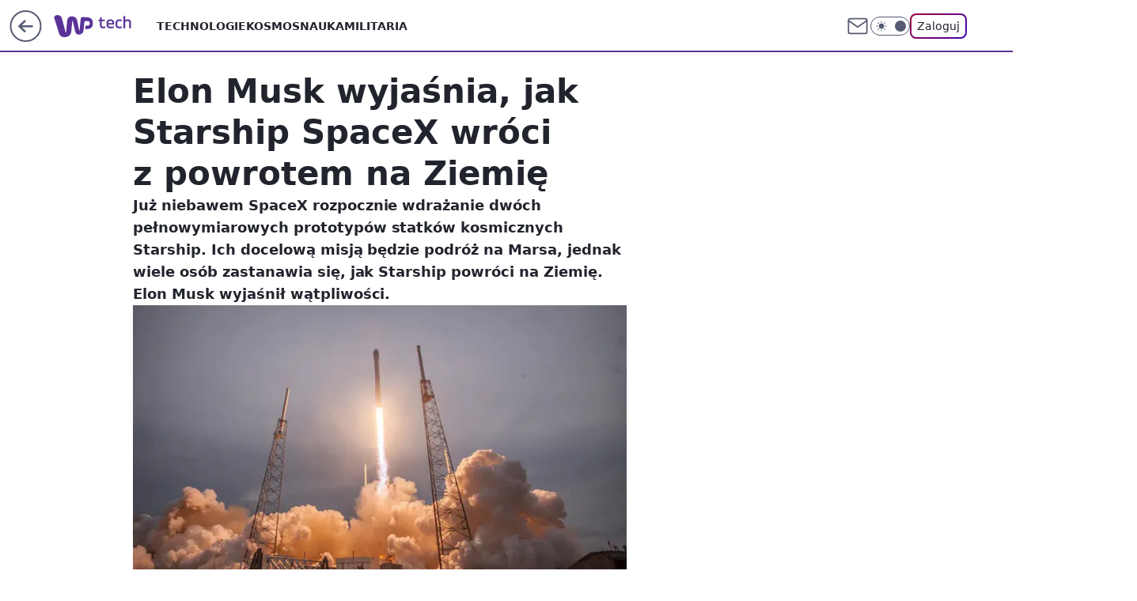

--- FILE ---
content_type: application/javascript
request_url: https://rek.www.wp.pl/gaf.js?rv=2&sn=tech&pvid=3c095bf11dbbfa7dec6c&rekids=234802&whbid-test=1&phtml=tech.wp.pl%2Felon-musk-wyjasnia-jak-starship-spacex-wroci-z-powrotem-na-ziemie%2C6428323329271937a&abtest=adtech%7CPRGM-1047%7CA%3Badtech%7CPU-335%7CB%3Badtech%7CPRG-3468%7CA%3Badtech%7CPRGM-1036%7CC%3Badtech%7CFP-76%7CA%3Badtech%7CPRGM-1356%7CA%3Badtech%7CPRGM-1419%7CB%3Badtech%7CPRGM-1589%7CB%3Badtech%7CPRGM-1576%7CD%3Badtech%7CPRGM-1443%7CA%3Badtech%7CPRGM-1421%7CA%3Badtech%7CPRGM-1587%7CB%3Badtech%7CPRGM-1215%7CC&PWA_adbd=0&darkmode=0&highLayout=0&layout=wide&navType=navigate&cdl=0&ctype=article&ciab=IAB19%2CIAB-v3-596&cid=6428323329271937&csystem=ncr&cdate=2019-09-25&REKtagi=elon_musk%3Bspacex%3Bstarship%3Bmars%3Bksiezyc%3Bwiadomosci&vw=1280&vh=720&p1=0&spin=mt0ucdbr&bcv=2
body_size: 6990
content:
mt0ucdbr({"spin":"mt0ucdbr","bunch":234802,"context":{"dsa":false,"minor":false,"bidRequestId":"43453b99-3b03-41c0-b904-1740860fe9f2","maConfig":{"timestamp":"2026-01-15T08:59:46.335Z"},"dfpConfig":{"timestamp":"2026-01-15T11:58:29.480Z"},"sda":[],"targeting":{"client":{},"server":{},"query":{"PWA_adbd":"0","REKtagi":"elon_musk;spacex;starship;mars;ksiezyc;wiadomosci","abtest":"adtech|PRGM-1047|A;adtech|PU-335|B;adtech|PRG-3468|A;adtech|PRGM-1036|C;adtech|FP-76|A;adtech|PRGM-1356|A;adtech|PRGM-1419|B;adtech|PRGM-1589|B;adtech|PRGM-1576|D;adtech|PRGM-1443|A;adtech|PRGM-1421|A;adtech|PRGM-1587|B;adtech|PRGM-1215|C","bcv":"2","cdate":"2019-09-25","cdl":"0","ciab":"IAB19,IAB-v3-596","cid":"6428323329271937","csystem":"ncr","ctype":"article","darkmode":"0","highLayout":"0","layout":"wide","navType":"navigate","p1":"0","phtml":"tech.wp.pl/elon-musk-wyjasnia-jak-starship-spacex-wroci-z-powrotem-na-ziemie,6428323329271937a","pvid":"3c095bf11dbbfa7dec6c","rekids":"234802","rv":"2","sn":"tech","spin":"mt0ucdbr","vh":"720","vw":"1280","whbid-test":"1"}},"directOnly":0,"geo":{"country":"840","region":"","city":""},"statid":"","mlId":"","rshsd":"2","isRobot":false,"curr":{"EUR":4.2192,"USD":3.6346,"CHF":4.5302,"GBP":4.8692},"rv":"2","status":{"advf":2,"ma":2,"ma_ads-bidder":2,"ma_cpv-bidder":2,"ma_high-cpm-bidder":2}},"slots":{"11":{"delivered":"1","campaign":null,"dfpConfig":{"placement":"/89844762/Desktop_Tech.wp.pl_x11_art","roshash":"CGJM","ceil":100,"sizes":[[336,280],[640,280],[300,250]],"namedSizes":["fluid"],"div":"div-gpt-ad-x11-art","targeting":{"DFPHASH":"AEHK","emptygaf":"0"},"gfp":"CGJM"}},"12":{"delivered":"1","campaign":null,"dfpConfig":{"placement":"/89844762/Desktop_Tech.wp.pl_x12_art","roshash":"CGJM","ceil":100,"sizes":[[336,280],[640,280],[300,250]],"namedSizes":["fluid"],"div":"div-gpt-ad-x12-art","targeting":{"DFPHASH":"AEHK","emptygaf":"0"},"gfp":"CGJM"}},"13":{"delivered":"1","campaign":null,"dfpConfig":{"placement":"/89844762/Desktop_Tech.wp.pl_x13_art","roshash":"CGJM","ceil":100,"sizes":[[336,280],[640,280],[300,250]],"namedSizes":["fluid"],"div":"div-gpt-ad-x13-art","targeting":{"DFPHASH":"AEHK","emptygaf":"0"},"gfp":"CGJM"}},"14":{"delivered":"1","campaign":null,"dfpConfig":{"placement":"/89844762/Desktop_Tech.wp.pl_x14_art","roshash":"CGJM","ceil":100,"sizes":[[336,280],[640,280],[300,250]],"namedSizes":["fluid"],"div":"div-gpt-ad-x14-art","targeting":{"DFPHASH":"AEHK","emptygaf":"0"},"gfp":"CGJM"}},"15":{"delivered":"1","campaign":null,"dfpConfig":{"placement":"/89844762/Desktop_Tech.wp.pl_x15_art","roshash":"CGJM","ceil":100,"sizes":[[728,90],[970,300],[950,90],[980,120],[980,90],[970,150],[970,90],[970,250],[930,180],[950,200],[750,100],[970,66],[750,200],[960,90],[970,100],[750,300],[970,200],[950,300]],"namedSizes":["fluid"],"div":"div-gpt-ad-x15-art","targeting":{"DFPHASH":"AEHK","emptygaf":"0"},"gfp":"CGJM"}},"16":{"delivered":"1","campaign":null,"dfpConfig":{"placement":"/89844762/Desktop_Tech.wp.pl_x16","roshash":"CGJM","ceil":100,"sizes":[[728,90],[970,300],[950,90],[980,120],[980,90],[970,150],[970,90],[970,250],[930,180],[950,200],[750,100],[970,66],[750,200],[960,90],[970,100],[750,300],[970,200],[950,300]],"namedSizes":["fluid"],"div":"div-gpt-ad-x16","targeting":{"DFPHASH":"AEHK","emptygaf":"0"},"gfp":"CGJM"}},"17":{"delivered":"1","campaign":null,"dfpConfig":{"placement":"/89844762/Desktop_Tech.wp.pl_x17","roshash":"CGJM","ceil":100,"sizes":[[728,90],[970,300],[950,90],[980,120],[980,90],[970,150],[970,90],[970,250],[930,180],[950,200],[750,100],[970,66],[750,200],[960,90],[970,100],[750,300],[970,200],[950,300]],"namedSizes":["fluid"],"div":"div-gpt-ad-x17","targeting":{"DFPHASH":"AEHK","emptygaf":"0"},"gfp":"CGJM"}},"18":{"lazy":1,"delivered":"1","campaign":{"id":"188194","adm":{"bunch":"234802","creations":[{"height":300,"showLabel":true,"src":"https://mamc.wpcdn.pl/188194/1767968863816/autopromo_750x300.jpeg","trackers":{"click":[""],"cview":["//ma.wp.pl/ma.gif?clid=36d4f1d950aab392a9c26b186b340e10\u0026SN=tech\u0026pvid=3c095bf11dbbfa7dec6c\u0026action=cvimp\u0026pg=tech.wp.pl\u0026par=rekid%3D234802%26ip%3DkQppjI9fb5NxL2jLhXJmBs54ezN_TfLx8zF1I9vmZXQ%26pvid%3D3c095bf11dbbfa7dec6c%26geo%3D840%253B%253B%26bidderID%3D11%26contentID%3D6428323329271937%26creationID%3D1469534%26targetDomain%3Dwp.pl%26seatID%3D36d4f1d950aab392a9c26b186b340e10%26partnerID%3D%26isDev%3Dfalse%26cur%3DPLN%26source%3DTG%26bidReqID%3D43453b99-3b03-41c0-b904-1740860fe9f2%26userID%3D__UNKNOWN_TELL_US__%26workfID%3D188194%26client_id%3D43444%26order%3D265827%26hBidPrice%3DCFILORU%26medium%3Ddisplay%26device%3DPERSONAL_COMPUTER%26domain%3Dtech.wp.pl%26billing%3Dcpv%26emission%3D3044175%26iabSiteCategories%3D%26bidTimestamp%3D1768612741%26publisherID%3D308%26slotID%3D018%26slotSizeWxH%3D750x300%26test%3D0%26seatFee%3DQcv_-ES6lsu-ab5i3n_v4bn44BkEDdzhUHeu3qjb8hw%26editedTimestamp%3D1767969656%26pricingModel%3DfSbPDVnQ6Xkmz7830mkVylb5KxjzNLu1JyHrLuVhWso%26utility%3D6-eMLSxjPCTRxA41HJA-Ts-XI9TyxHYdlq69hZPj-7DtynHxTOM3NYxFtQtwXfl8%26platform%3D8%26conversionValue%3D0%26tpID%3D1402313%26is_adblock%3D0%26sn%3Dtech%26ssp%3Dwp.pl%26inver%3D2%26org_id%3D25%26iabPageCategories%3D%26ttl%3D1768699141%26is_robot%3D0%26hBudgetRate%3DCFILORU"],"impression":["//ma.wp.pl/ma.gif?clid=36d4f1d950aab392a9c26b186b340e10\u0026SN=tech\u0026pvid=3c095bf11dbbfa7dec6c\u0026action=delivery\u0026pg=tech.wp.pl\u0026par=seatFee%3DQcv_-ES6lsu-ab5i3n_v4bn44BkEDdzhUHeu3qjb8hw%26editedTimestamp%3D1767969656%26pricingModel%3DfSbPDVnQ6Xkmz7830mkVylb5KxjzNLu1JyHrLuVhWso%26utility%3D6-eMLSxjPCTRxA41HJA-Ts-XI9TyxHYdlq69hZPj-7DtynHxTOM3NYxFtQtwXfl8%26platform%3D8%26conversionValue%3D0%26tpID%3D1402313%26is_adblock%3D0%26sn%3Dtech%26ssp%3Dwp.pl%26inver%3D2%26org_id%3D25%26iabPageCategories%3D%26ttl%3D1768699141%26is_robot%3D0%26hBudgetRate%3DCFILORU%26rekid%3D234802%26ip%3DkQppjI9fb5NxL2jLhXJmBs54ezN_TfLx8zF1I9vmZXQ%26pvid%3D3c095bf11dbbfa7dec6c%26geo%3D840%253B%253B%26bidderID%3D11%26contentID%3D6428323329271937%26creationID%3D1469534%26targetDomain%3Dwp.pl%26seatID%3D36d4f1d950aab392a9c26b186b340e10%26partnerID%3D%26isDev%3Dfalse%26cur%3DPLN%26source%3DTG%26bidReqID%3D43453b99-3b03-41c0-b904-1740860fe9f2%26userID%3D__UNKNOWN_TELL_US__%26workfID%3D188194%26client_id%3D43444%26order%3D265827%26hBidPrice%3DCFILORU%26medium%3Ddisplay%26device%3DPERSONAL_COMPUTER%26domain%3Dtech.wp.pl%26billing%3Dcpv%26emission%3D3044175%26iabSiteCategories%3D%26bidTimestamp%3D1768612741%26publisherID%3D308%26slotID%3D018%26slotSizeWxH%3D750x300%26test%3D0"],"view":["//ma.wp.pl/ma.gif?clid=36d4f1d950aab392a9c26b186b340e10\u0026SN=tech\u0026pvid=3c095bf11dbbfa7dec6c\u0026action=view\u0026pg=tech.wp.pl\u0026par=partnerID%3D%26isDev%3Dfalse%26cur%3DPLN%26source%3DTG%26bidReqID%3D43453b99-3b03-41c0-b904-1740860fe9f2%26userID%3D__UNKNOWN_TELL_US__%26workfID%3D188194%26client_id%3D43444%26order%3D265827%26hBidPrice%3DCFILORU%26medium%3Ddisplay%26device%3DPERSONAL_COMPUTER%26domain%3Dtech.wp.pl%26billing%3Dcpv%26emission%3D3044175%26iabSiteCategories%3D%26bidTimestamp%3D1768612741%26publisherID%3D308%26slotID%3D018%26slotSizeWxH%3D750x300%26test%3D0%26seatFee%3DQcv_-ES6lsu-ab5i3n_v4bn44BkEDdzhUHeu3qjb8hw%26editedTimestamp%3D1767969656%26pricingModel%3DfSbPDVnQ6Xkmz7830mkVylb5KxjzNLu1JyHrLuVhWso%26utility%3D6-eMLSxjPCTRxA41HJA-Ts-XI9TyxHYdlq69hZPj-7DtynHxTOM3NYxFtQtwXfl8%26platform%3D8%26conversionValue%3D0%26tpID%3D1402313%26is_adblock%3D0%26sn%3Dtech%26ssp%3Dwp.pl%26inver%3D2%26org_id%3D25%26iabPageCategories%3D%26ttl%3D1768699141%26is_robot%3D0%26hBudgetRate%3DCFILORU%26rekid%3D234802%26ip%3DkQppjI9fb5NxL2jLhXJmBs54ezN_TfLx8zF1I9vmZXQ%26pvid%3D3c095bf11dbbfa7dec6c%26geo%3D840%253B%253B%26bidderID%3D11%26contentID%3D6428323329271937%26creationID%3D1469534%26targetDomain%3Dwp.pl%26seatID%3D36d4f1d950aab392a9c26b186b340e10"]},"transparentPlaceholder":false,"type":"image","url":"https://pilot.wp.pl/program/tv-puls-hd/?utm_source=autopromo\u0026utm_medium=display\u0026utm_campaign=2024_puls","width":750}],"redir":"https://ma.wp.pl/redirma?SN=tech\u0026pvid=3c095bf11dbbfa7dec6c\u0026par=contentID%3D6428323329271937%26partnerID%3D%26cur%3DPLN%26bidReqID%3D43453b99-3b03-41c0-b904-1740860fe9f2%26hBidPrice%3DCFILORU%26medium%3Ddisplay%26editedTimestamp%3D1767969656%26pricingModel%3DfSbPDVnQ6Xkmz7830mkVylb5KxjzNLu1JyHrLuVhWso%26seatID%3D36d4f1d950aab392a9c26b186b340e10%26workfID%3D188194%26order%3D265827%26is_robot%3D0%26rekid%3D234802%26bidderID%3D11%26device%3DPERSONAL_COMPUTER%26domain%3Dtech.wp.pl%26emission%3D3044175%26utility%3D6-eMLSxjPCTRxA41HJA-Ts-XI9TyxHYdlq69hZPj-7DtynHxTOM3NYxFtQtwXfl8%26tpID%3D1402313%26inver%3D2%26ttl%3D1768699141%26targetDomain%3Dwp.pl%26userID%3D__UNKNOWN_TELL_US__%26client_id%3D43444%26billing%3Dcpv%26iabSiteCategories%3D%26test%3D0%26seatFee%3DQcv_-ES6lsu-ab5i3n_v4bn44BkEDdzhUHeu3qjb8hw%26conversionValue%3D0%26isDev%3Dfalse%26slotID%3D018%26sn%3Dtech%26ssp%3Dwp.pl%26hBudgetRate%3DCFILORU%26ip%3DkQppjI9fb5NxL2jLhXJmBs54ezN_TfLx8zF1I9vmZXQ%26creationID%3D1469534%26is_adblock%3D0%26iabPageCategories%3D%26pvid%3D3c095bf11dbbfa7dec6c%26slotSizeWxH%3D750x300%26geo%3D840%253B%253B%26source%3DTG%26bidTimestamp%3D1768612741%26publisherID%3D308%26platform%3D8%26org_id%3D25\u0026url=","slot":"18"},"creative":{"Id":"1469534","provider":"ma_cpv-bidder","roshash":"CFIL","height":300,"width":750,"touchpointId":"1402313","source":{"bidder":"cpv-bidder"}},"sellingModel":{"model":"CPM_INT"}},"dfpConfig":{"placement":"/89844762/Desktop_Tech.wp.pl_x18","roshash":"CGJM","ceil":100,"sizes":[[728,90],[970,300],[950,90],[980,120],[980,90],[970,150],[970,90],[970,250],[930,180],[950,200],[750,100],[970,66],[750,200],[960,90],[970,100],[750,300],[970,200],[950,300]],"namedSizes":["fluid"],"div":"div-gpt-ad-x18","targeting":{"DFPHASH":"AEHK","emptygaf":"0"},"gfp":"CGJM"}},"19":{"delivered":"1","campaign":null,"dfpConfig":{"placement":"/89844762/Desktop_Tech.wp.pl_x19","roshash":"CGJM","ceil":100,"sizes":[[728,90],[970,300],[950,90],[980,120],[980,90],[970,150],[970,90],[970,250],[930,180],[950,200],[750,100],[970,66],[750,200],[960,90],[970,100],[750,300],[970,200],[950,300]],"namedSizes":["fluid"],"div":"div-gpt-ad-x19","targeting":{"DFPHASH":"AEHK","emptygaf":"0"},"gfp":"CGJM"}},"2":{"delivered":"1","campaign":{"id":"188138","capping":"PWAck=27120597\u0026PWAclt=720\u0026tpl=1","adm":{"bunch":"234802","creations":[{"cbConfig":{"blur":false,"bottomBar":false,"fullPage":false,"message":"Przekierowanie za {{time}} sekund{{y}}","timeout":15000},"height":870,"pixels":["//ad.doubleclick.net/ddm/trackimp/N195005.3920530WPPL/B34932776.437718536;dc_trk_aid=630816842;dc_trk_cid=248486076;ord=1768612741;dc_lat=;dc_rdid=;tag_for_child_directed_treatment=;tfua=;gdpr=${GDPR};gdpr_consent=${GDPR_CONSENT_755};ltd=${LIMITED_ADS};dc_tdv=1?"],"scalable":"1","showLabel":false,"src":"https://mamc.wpcdn.pl/188138/1767951247150/2377-003_Zestawomania_01-2026_1920x870_wp_CBF_Monika_Szczepaniak-C.jpg","trackers":{"click":[""],"cview":["//ma.wp.pl/ma.gif?clid=0d75fec0bdabe60e0af571ed047f75a2\u0026SN=tech\u0026pvid=3c095bf11dbbfa7dec6c\u0026action=cvimp\u0026pg=tech.wp.pl\u0026par=tpID%3D1401974%26order%3D265844%26source%3DTG%26iabSiteCategories%3D%26test%3D0%26sn%3Dtech%26hBidPrice%3DCFIOUXb%26partnerID%3D%26bidReqID%3D43453b99-3b03-41c0-b904-1740860fe9f2%26device%3DPERSONAL_COMPUTER%26creationID%3D1469309%26seatFee%3Ds-lZqc6b2iOFH_Mh1KCh7aIGXX3iutbV5ysmBwMdXXE%26seatID%3D0d75fec0bdabe60e0af571ed047f75a2%26emission%3D3044263%26iabPageCategories%3D%26contentID%3D6428323329271937%26utility%3DlzLb1nMh72G_4nhX_v255dew0bsBc33Ulm4yINFNfvozRWl_6szf9Bn5kxS985-W%26slotID%3D002%26targetDomain%3Dmediamarkt.pl%26org_id%3D25%26editedTimestamp%3D1767951378%26is_robot%3D0%26bidderID%3D11%26medium%3Ddisplay%26userID%3D__UNKNOWN_TELL_US__%26client_id%3D29939%26is_adblock%3D0%26pvid%3D3c095bf11dbbfa7dec6c%26geo%3D840%253B%253B%26bidTimestamp%3D1768612741%26platform%3D8%26ssp%3Dwp.pl%26rekid%3D234802%26hBudgetRate%3DCFIOUXb%26isDev%3Dfalse%26inver%3D2%26slotSizeWxH%3D1920x870%26billing%3Dcpv%26ttl%3D1768699141%26conversionValue%3D0%26domain%3Dtech.wp.pl%26pricingModel%3DpCXR9BGPQQJrmpynUMk0hQxPa3BVEqDE-yR0kqa7fH8%26publisherID%3D308%26ip%3DKD8HfuUAHE2h207wRDAaVy_qSLiiWJRyky1IV9vFOok%26cur%3DPLN%26workfID%3D188138"],"impression":["//ma.wp.pl/ma.gif?clid=0d75fec0bdabe60e0af571ed047f75a2\u0026SN=tech\u0026pvid=3c095bf11dbbfa7dec6c\u0026action=delivery\u0026pg=tech.wp.pl\u0026par=ip%3DKD8HfuUAHE2h207wRDAaVy_qSLiiWJRyky1IV9vFOok%26cur%3DPLN%26workfID%3D188138%26tpID%3D1401974%26order%3D265844%26source%3DTG%26iabSiteCategories%3D%26test%3D0%26sn%3Dtech%26hBidPrice%3DCFIOUXb%26partnerID%3D%26bidReqID%3D43453b99-3b03-41c0-b904-1740860fe9f2%26device%3DPERSONAL_COMPUTER%26creationID%3D1469309%26seatFee%3Ds-lZqc6b2iOFH_Mh1KCh7aIGXX3iutbV5ysmBwMdXXE%26seatID%3D0d75fec0bdabe60e0af571ed047f75a2%26emission%3D3044263%26iabPageCategories%3D%26contentID%3D6428323329271937%26utility%3DlzLb1nMh72G_4nhX_v255dew0bsBc33Ulm4yINFNfvozRWl_6szf9Bn5kxS985-W%26slotID%3D002%26targetDomain%3Dmediamarkt.pl%26org_id%3D25%26editedTimestamp%3D1767951378%26is_robot%3D0%26bidderID%3D11%26medium%3Ddisplay%26userID%3D__UNKNOWN_TELL_US__%26client_id%3D29939%26is_adblock%3D0%26pvid%3D3c095bf11dbbfa7dec6c%26geo%3D840%253B%253B%26bidTimestamp%3D1768612741%26platform%3D8%26ssp%3Dwp.pl%26rekid%3D234802%26hBudgetRate%3DCFIOUXb%26isDev%3Dfalse%26inver%3D2%26slotSizeWxH%3D1920x870%26billing%3Dcpv%26ttl%3D1768699141%26conversionValue%3D0%26domain%3Dtech.wp.pl%26pricingModel%3DpCXR9BGPQQJrmpynUMk0hQxPa3BVEqDE-yR0kqa7fH8%26publisherID%3D308"],"view":["//ma.wp.pl/ma.gif?clid=0d75fec0bdabe60e0af571ed047f75a2\u0026SN=tech\u0026pvid=3c095bf11dbbfa7dec6c\u0026action=view\u0026pg=tech.wp.pl\u0026par=conversionValue%3D0%26domain%3Dtech.wp.pl%26pricingModel%3DpCXR9BGPQQJrmpynUMk0hQxPa3BVEqDE-yR0kqa7fH8%26publisherID%3D308%26ip%3DKD8HfuUAHE2h207wRDAaVy_qSLiiWJRyky1IV9vFOok%26cur%3DPLN%26workfID%3D188138%26tpID%3D1401974%26order%3D265844%26source%3DTG%26iabSiteCategories%3D%26test%3D0%26sn%3Dtech%26hBidPrice%3DCFIOUXb%26partnerID%3D%26bidReqID%3D43453b99-3b03-41c0-b904-1740860fe9f2%26device%3DPERSONAL_COMPUTER%26creationID%3D1469309%26seatFee%3Ds-lZqc6b2iOFH_Mh1KCh7aIGXX3iutbV5ysmBwMdXXE%26seatID%3D0d75fec0bdabe60e0af571ed047f75a2%26emission%3D3044263%26iabPageCategories%3D%26contentID%3D6428323329271937%26utility%3DlzLb1nMh72G_4nhX_v255dew0bsBc33Ulm4yINFNfvozRWl_6szf9Bn5kxS985-W%26slotID%3D002%26targetDomain%3Dmediamarkt.pl%26org_id%3D25%26editedTimestamp%3D1767951378%26is_robot%3D0%26bidderID%3D11%26medium%3Ddisplay%26userID%3D__UNKNOWN_TELL_US__%26client_id%3D29939%26is_adblock%3D0%26pvid%3D3c095bf11dbbfa7dec6c%26geo%3D840%253B%253B%26bidTimestamp%3D1768612741%26platform%3D8%26ssp%3Dwp.pl%26rekid%3D234802%26hBudgetRate%3DCFIOUXb%26isDev%3Dfalse%26inver%3D2%26slotSizeWxH%3D1920x870%26billing%3Dcpv%26ttl%3D1768699141"]},"transparentPlaceholder":false,"type":"image","url":"https://ad.doubleclick.net/ddm/trackclk/N195005.3920530WPPL/B34932776.437718536;dc_trk_aid=630816842;dc_trk_cid=248486076;dc_lat=;dc_rdid=;tag_for_child_directed_treatment=;tfua=;gdpr=${GDPR};gdpr_consent=${GDPR_CONSENT_755};ltd=${LIMITED_ADS};dc_tdv=1","width":1920}],"redir":"https://ma.wp.pl/redirma?SN=tech\u0026pvid=3c095bf11dbbfa7dec6c\u0026par=pvid%3D3c095bf11dbbfa7dec6c%26slotSizeWxH%3D1920x870%26ttl%3D1768699141%26bidderID%3D11%26geo%3D840%253B%253B%26sn%3Dtech%26hBidPrice%3DCFIOUXb%26device%3DPERSONAL_COMPUTER%26targetDomain%3Dmediamarkt.pl%26bidTimestamp%3D1768612741%26ssp%3Dwp.pl%26rekid%3D234802%26billing%3Dcpv%26domain%3Dtech.wp.pl%26order%3D265844%26seatID%3D0d75fec0bdabe60e0af571ed047f75a2%26is_robot%3D0%26userID%3D__UNKNOWN_TELL_US__%26platform%3D8%26isDev%3Dfalse%26workfID%3D188138%26emission%3D3044263%26utility%3DlzLb1nMh72G_4nhX_v255dew0bsBc33Ulm4yINFNfvozRWl_6szf9Bn5kxS985-W%26org_id%3D25%26editedTimestamp%3D1767951378%26client_id%3D29939%26is_adblock%3D0%26test%3D0%26bidReqID%3D43453b99-3b03-41c0-b904-1740860fe9f2%26slotID%3D002%26hBudgetRate%3DCFIOUXb%26inver%3D2%26pricingModel%3DpCXR9BGPQQJrmpynUMk0hQxPa3BVEqDE-yR0kqa7fH8%26ip%3DKD8HfuUAHE2h207wRDAaVy_qSLiiWJRyky1IV9vFOok%26tpID%3D1401974%26partnerID%3D%26creationID%3D1469309%26conversionValue%3D0%26iabPageCategories%3D%26contentID%3D6428323329271937%26medium%3Ddisplay%26publisherID%3D308%26cur%3DPLN%26source%3DTG%26iabSiteCategories%3D%26seatFee%3Ds-lZqc6b2iOFH_Mh1KCh7aIGXX3iutbV5ysmBwMdXXE\u0026url=","slot":"2"},"creative":{"Id":"1469309","provider":"ma_cpv-bidder","roshash":"FLOR","height":870,"width":1920,"touchpointId":"1401974","source":{"bidder":"cpv-bidder"}},"sellingModel":{"model":"CPM_INT"}},"dfpConfig":{"placement":"/89844762/Desktop_Tech.wp.pl_x02","roshash":"FLOR","ceil":100,"sizes":[[970,300],[970,600],[750,300],[950,300],[980,600],[1920,870],[1200,600],[750,400],[960,640]],"namedSizes":["fluid"],"div":"div-gpt-ad-x02","targeting":{"DFPHASH":"DJMP","emptygaf":"0"},"gfp":"DLOR"}},"24":{"delivered":"","campaign":null,"dfpConfig":null},"25":{"delivered":"1","campaign":null,"dfpConfig":{"placement":"/89844762/Desktop_Tech.wp.pl_x25_art","roshash":"CGJM","ceil":100,"sizes":[[336,280],[640,280],[300,250]],"namedSizes":["fluid"],"div":"div-gpt-ad-x25-art","targeting":{"DFPHASH":"AEHK","emptygaf":"0"},"gfp":"CGJM"}},"27":{"delivered":"1","campaign":null,"dfpConfig":{"placement":"/89844762/Desktop_Tech.wp.pl_x27_art","roshash":"CGJM","ceil":100,"sizes":[[160,600]],"namedSizes":["fluid"],"div":"div-gpt-ad-x27-art","targeting":{"DFPHASH":"AEHK","emptygaf":"0"},"gfp":"CGJM"}},"28":{"delivered":"","campaign":null,"dfpConfig":null},"29":{"delivered":"","campaign":null,"dfpConfig":null},"3":{"delivered":"1","campaign":{"id":"188509","capping":"PWAck=27120659\u0026PWAclt=1200","adm":{"bunch":"234802","creations":[{"height":600,"mod":"stiltedBanner","pixels":["//ad.doubleclick.net/ddm/trackimp/N1675542.110317WP.PL/B34882747.437919181;dc_trk_aid=631342248;dc_trk_cid=248141839;ord=1768612741;dc_lat=;dc_rdid=;tag_for_child_directed_treatment=;tfua=;gdpr=${GDPR};gdpr_consent=${GDPR_CONSENT_755};ltd=${LIMITED_ADS};dc_tdv=1?"],"showLabel":true,"src":"https://mamc.wpcdn.pl/188509/1768466680476/WP-Gigaboard-1200x600-.jpg","trackers":{"click":[""],"cview":["//ma.wp.pl/ma.gif?clid=de722beda2adf178cb2a229b728519d3\u0026SN=tech\u0026pvid=3c095bf11dbbfa7dec6c\u0026action=cvimp\u0026pg=tech.wp.pl\u0026par=medium%3Ddisplay%26platform%3D8%26creationID%3D1471700%26targetDomain%3Dmi.com%26tpID%3D1403748%26ttl%3D1768699141%26hBidPrice%3DCFIMUXb%26partnerID%3D%26bidReqID%3D43453b99-3b03-41c0-b904-1740860fe9f2%26userID%3D__UNKNOWN_TELL_US__%26inver%3D2%26client_id%3D50410%26source%3DTG%26is_robot%3D0%26utility%3DC1g98cavpdrEJ58tv69ezwdcI4yJ0B1ZeuqrazGQZoAUZeVkzrD-VLMj5eDmK_aU%26device%3DPERSONAL_COMPUTER%26domain%3Dtech.wp.pl%26seatID%3Dde722beda2adf178cb2a229b728519d3%26org_id%3D25%26iabPageCategories%3D596%26sn%3Dtech%26bidderID%3D11%26ssp%3Dwp.pl%26slotID%3D003%26emission%3D3044025%26geo%3D840%253B%253B%26bidTimestamp%3D1768612741%26isDev%3Dfalse%26contentID%3D6428323329271937%26slotSizeWxH%3D1200x600%26cur%3DPLN%26test%3D0%26billing%3Dcpv%26editedTimestamp%3D1768466932%26pricingModel%3DxRc177Pe7gxL2iWjqurSWwC3gFaTV5pmoD_XMCti_Y8%26iabSiteCategories%3D%26is_adblock%3D0%26conversionValue%3D0%26ip%3DY6pJQKP0uU0HaZ5ru7dJKX1BS3ktGh-5Xwhviq0A9yI%26order%3D265775%26pvid%3D3c095bf11dbbfa7dec6c%26hBudgetRate%3DCFIMUXb%26rekid%3D234802%26publisherID%3D308%26seatFee%3DtzPO0SF401zwDaZFXunvCjZfoq3I5ZSKfDH7nIKTbJU%26workfID%3D188509"],"impression":["//ma.wp.pl/ma.gif?clid=de722beda2adf178cb2a229b728519d3\u0026SN=tech\u0026pvid=3c095bf11dbbfa7dec6c\u0026action=delivery\u0026pg=tech.wp.pl\u0026par=cur%3DPLN%26test%3D0%26billing%3Dcpv%26editedTimestamp%3D1768466932%26pricingModel%3DxRc177Pe7gxL2iWjqurSWwC3gFaTV5pmoD_XMCti_Y8%26iabSiteCategories%3D%26is_adblock%3D0%26conversionValue%3D0%26ip%3DY6pJQKP0uU0HaZ5ru7dJKX1BS3ktGh-5Xwhviq0A9yI%26order%3D265775%26pvid%3D3c095bf11dbbfa7dec6c%26hBudgetRate%3DCFIMUXb%26rekid%3D234802%26publisherID%3D308%26seatFee%3DtzPO0SF401zwDaZFXunvCjZfoq3I5ZSKfDH7nIKTbJU%26workfID%3D188509%26medium%3Ddisplay%26platform%3D8%26creationID%3D1471700%26targetDomain%3Dmi.com%26tpID%3D1403748%26ttl%3D1768699141%26hBidPrice%3DCFIMUXb%26partnerID%3D%26bidReqID%3D43453b99-3b03-41c0-b904-1740860fe9f2%26userID%3D__UNKNOWN_TELL_US__%26inver%3D2%26client_id%3D50410%26source%3DTG%26is_robot%3D0%26utility%3DC1g98cavpdrEJ58tv69ezwdcI4yJ0B1ZeuqrazGQZoAUZeVkzrD-VLMj5eDmK_aU%26device%3DPERSONAL_COMPUTER%26domain%3Dtech.wp.pl%26seatID%3Dde722beda2adf178cb2a229b728519d3%26org_id%3D25%26iabPageCategories%3D596%26sn%3Dtech%26bidderID%3D11%26ssp%3Dwp.pl%26slotID%3D003%26emission%3D3044025%26geo%3D840%253B%253B%26bidTimestamp%3D1768612741%26isDev%3Dfalse%26contentID%3D6428323329271937%26slotSizeWxH%3D1200x600"],"view":["//ma.wp.pl/ma.gif?clid=de722beda2adf178cb2a229b728519d3\u0026SN=tech\u0026pvid=3c095bf11dbbfa7dec6c\u0026action=view\u0026pg=tech.wp.pl\u0026par=geo%3D840%253B%253B%26bidTimestamp%3D1768612741%26isDev%3Dfalse%26contentID%3D6428323329271937%26slotSizeWxH%3D1200x600%26cur%3DPLN%26test%3D0%26billing%3Dcpv%26editedTimestamp%3D1768466932%26pricingModel%3DxRc177Pe7gxL2iWjqurSWwC3gFaTV5pmoD_XMCti_Y8%26iabSiteCategories%3D%26is_adblock%3D0%26conversionValue%3D0%26ip%3DY6pJQKP0uU0HaZ5ru7dJKX1BS3ktGh-5Xwhviq0A9yI%26order%3D265775%26pvid%3D3c095bf11dbbfa7dec6c%26hBudgetRate%3DCFIMUXb%26rekid%3D234802%26publisherID%3D308%26seatFee%3DtzPO0SF401zwDaZFXunvCjZfoq3I5ZSKfDH7nIKTbJU%26workfID%3D188509%26medium%3Ddisplay%26platform%3D8%26creationID%3D1471700%26targetDomain%3Dmi.com%26tpID%3D1403748%26ttl%3D1768699141%26hBidPrice%3DCFIMUXb%26partnerID%3D%26bidReqID%3D43453b99-3b03-41c0-b904-1740860fe9f2%26userID%3D__UNKNOWN_TELL_US__%26inver%3D2%26client_id%3D50410%26source%3DTG%26is_robot%3D0%26utility%3DC1g98cavpdrEJ58tv69ezwdcI4yJ0B1ZeuqrazGQZoAUZeVkzrD-VLMj5eDmK_aU%26device%3DPERSONAL_COMPUTER%26domain%3Dtech.wp.pl%26seatID%3Dde722beda2adf178cb2a229b728519d3%26org_id%3D25%26iabPageCategories%3D596%26sn%3Dtech%26bidderID%3D11%26ssp%3Dwp.pl%26slotID%3D003%26emission%3D3044025"]},"transparentPlaceholder":false,"type":"image","url":"https://ad.doubleclick.net/ddm/trackclk/N1675542.110317WP.PL/B34882747.437919181;dc_trk_aid=631342248;dc_trk_cid=248141839;dc_lat=;dc_rdid=;tag_for_child_directed_treatment=;tfua=;gdpr=${GDPR};gdpr_consent=${GDPR_CONSENT_755};ltd=${LIMITED_ADS};dc_tdv=1","width":1200},{"height":600,"mod":"stiltedBanner","pixels":["//ad.doubleclick.net/ddm/trackimp/N1675542.110317WP.PL/B34882747.437919181;dc_trk_aid=631342248;dc_trk_cid=248141839;ord=1768612741;dc_lat=;dc_rdid=;tag_for_child_directed_treatment=;tfua=;gdpr=${GDPR};gdpr_consent=${GDPR_CONSENT_755};ltd=${LIMITED_ADS};dc_tdv=1?"],"showLabel":true,"src":"https://mamc.wpcdn.pl/188509/1768466743207/WP-Gigaboard-940x600-.jpg","trackers":{"click":[""],"cview":["//ma.wp.pl/ma.gif?clid=de722beda2adf178cb2a229b728519d3\u0026SN=tech\u0026pvid=3c095bf11dbbfa7dec6c\u0026action=cvimp\u0026pg=tech.wp.pl\u0026par=medium%3Ddisplay%26platform%3D8%26creationID%3D1471700%26targetDomain%3Dmi.com%26tpID%3D1403748%26ttl%3D1768699141%26hBidPrice%3DCFIMUXb%26partnerID%3D%26bidReqID%3D43453b99-3b03-41c0-b904-1740860fe9f2%26userID%3D__UNKNOWN_TELL_US__%26inver%3D2%26client_id%3D50410%26source%3DTG%26is_robot%3D0%26utility%3DC1g98cavpdrEJ58tv69ezwdcI4yJ0B1ZeuqrazGQZoAUZeVkzrD-VLMj5eDmK_aU%26device%3DPERSONAL_COMPUTER%26domain%3Dtech.wp.pl%26seatID%3Dde722beda2adf178cb2a229b728519d3%26org_id%3D25%26iabPageCategories%3D596%26sn%3Dtech%26bidderID%3D11%26ssp%3Dwp.pl%26slotID%3D003%26emission%3D3044025%26geo%3D840%253B%253B%26bidTimestamp%3D1768612741%26isDev%3Dfalse%26contentID%3D6428323329271937%26slotSizeWxH%3D1200x600%26cur%3DPLN%26test%3D0%26billing%3Dcpv%26editedTimestamp%3D1768466932%26pricingModel%3DxRc177Pe7gxL2iWjqurSWwC3gFaTV5pmoD_XMCti_Y8%26iabSiteCategories%3D%26is_adblock%3D0%26conversionValue%3D0%26ip%3DY6pJQKP0uU0HaZ5ru7dJKX1BS3ktGh-5Xwhviq0A9yI%26order%3D265775%26pvid%3D3c095bf11dbbfa7dec6c%26hBudgetRate%3DCFIMUXb%26rekid%3D234802%26publisherID%3D308%26seatFee%3DtzPO0SF401zwDaZFXunvCjZfoq3I5ZSKfDH7nIKTbJU%26workfID%3D188509"],"impression":["//ma.wp.pl/ma.gif?clid=de722beda2adf178cb2a229b728519d3\u0026SN=tech\u0026pvid=3c095bf11dbbfa7dec6c\u0026action=delivery\u0026pg=tech.wp.pl\u0026par=cur%3DPLN%26test%3D0%26billing%3Dcpv%26editedTimestamp%3D1768466932%26pricingModel%3DxRc177Pe7gxL2iWjqurSWwC3gFaTV5pmoD_XMCti_Y8%26iabSiteCategories%3D%26is_adblock%3D0%26conversionValue%3D0%26ip%3DY6pJQKP0uU0HaZ5ru7dJKX1BS3ktGh-5Xwhviq0A9yI%26order%3D265775%26pvid%3D3c095bf11dbbfa7dec6c%26hBudgetRate%3DCFIMUXb%26rekid%3D234802%26publisherID%3D308%26seatFee%3DtzPO0SF401zwDaZFXunvCjZfoq3I5ZSKfDH7nIKTbJU%26workfID%3D188509%26medium%3Ddisplay%26platform%3D8%26creationID%3D1471700%26targetDomain%3Dmi.com%26tpID%3D1403748%26ttl%3D1768699141%26hBidPrice%3DCFIMUXb%26partnerID%3D%26bidReqID%3D43453b99-3b03-41c0-b904-1740860fe9f2%26userID%3D__UNKNOWN_TELL_US__%26inver%3D2%26client_id%3D50410%26source%3DTG%26is_robot%3D0%26utility%3DC1g98cavpdrEJ58tv69ezwdcI4yJ0B1ZeuqrazGQZoAUZeVkzrD-VLMj5eDmK_aU%26device%3DPERSONAL_COMPUTER%26domain%3Dtech.wp.pl%26seatID%3Dde722beda2adf178cb2a229b728519d3%26org_id%3D25%26iabPageCategories%3D596%26sn%3Dtech%26bidderID%3D11%26ssp%3Dwp.pl%26slotID%3D003%26emission%3D3044025%26geo%3D840%253B%253B%26bidTimestamp%3D1768612741%26isDev%3Dfalse%26contentID%3D6428323329271937%26slotSizeWxH%3D1200x600"],"view":["//ma.wp.pl/ma.gif?clid=de722beda2adf178cb2a229b728519d3\u0026SN=tech\u0026pvid=3c095bf11dbbfa7dec6c\u0026action=view\u0026pg=tech.wp.pl\u0026par=geo%3D840%253B%253B%26bidTimestamp%3D1768612741%26isDev%3Dfalse%26contentID%3D6428323329271937%26slotSizeWxH%3D1200x600%26cur%3DPLN%26test%3D0%26billing%3Dcpv%26editedTimestamp%3D1768466932%26pricingModel%3DxRc177Pe7gxL2iWjqurSWwC3gFaTV5pmoD_XMCti_Y8%26iabSiteCategories%3D%26is_adblock%3D0%26conversionValue%3D0%26ip%3DY6pJQKP0uU0HaZ5ru7dJKX1BS3ktGh-5Xwhviq0A9yI%26order%3D265775%26pvid%3D3c095bf11dbbfa7dec6c%26hBudgetRate%3DCFIMUXb%26rekid%3D234802%26publisherID%3D308%26seatFee%3DtzPO0SF401zwDaZFXunvCjZfoq3I5ZSKfDH7nIKTbJU%26workfID%3D188509%26medium%3Ddisplay%26platform%3D8%26creationID%3D1471700%26targetDomain%3Dmi.com%26tpID%3D1403748%26ttl%3D1768699141%26hBidPrice%3DCFIMUXb%26partnerID%3D%26bidReqID%3D43453b99-3b03-41c0-b904-1740860fe9f2%26userID%3D__UNKNOWN_TELL_US__%26inver%3D2%26client_id%3D50410%26source%3DTG%26is_robot%3D0%26utility%3DC1g98cavpdrEJ58tv69ezwdcI4yJ0B1ZeuqrazGQZoAUZeVkzrD-VLMj5eDmK_aU%26device%3DPERSONAL_COMPUTER%26domain%3Dtech.wp.pl%26seatID%3Dde722beda2adf178cb2a229b728519d3%26org_id%3D25%26iabPageCategories%3D596%26sn%3Dtech%26bidderID%3D11%26ssp%3Dwp.pl%26slotID%3D003%26emission%3D3044025"]},"transparentPlaceholder":false,"type":"image","url":"https://ad.doubleclick.net/ddm/trackclk/N1675542.110317WP.PL/B34882747.437919181;dc_trk_aid=631342248;dc_trk_cid=248141839;dc_lat=;dc_rdid=;tag_for_child_directed_treatment=;tfua=;gdpr=${GDPR};gdpr_consent=${GDPR_CONSENT_755};ltd=${LIMITED_ADS};dc_tdv=1","width":940}],"redir":"https://ma.wp.pl/redirma?SN=tech\u0026pvid=3c095bf11dbbfa7dec6c\u0026par=slotSizeWxH%3D1200x600%26rekid%3D234802%26inver%3D2%26source%3DTG%26is_robot%3D0%26seatID%3Dde722beda2adf178cb2a229b728519d3%26org_id%3D25%26cur%3DPLN%26iabSiteCategories%3D%26tpID%3D1403748%26partnerID%3D%26client_id%3D50410%26isDev%3Dfalse%26editedTimestamp%3D1768466932%26hBudgetRate%3DCFIMUXb%26workfID%3D188509%26domain%3Dtech.wp.pl%26contentID%3D6428323329271937%26billing%3Dcpv%26pvid%3D3c095bf11dbbfa7dec6c%26targetDomain%3Dmi.com%26bidReqID%3D43453b99-3b03-41c0-b904-1740860fe9f2%26utility%3DC1g98cavpdrEJ58tv69ezwdcI4yJ0B1ZeuqrazGQZoAUZeVkzrD-VLMj5eDmK_aU%26device%3DPERSONAL_COMPUTER%26emission%3D3044025%26is_adblock%3D0%26conversionValue%3D0%26medium%3Ddisplay%26platform%3D8%26creationID%3D1471700%26sn%3Dtech%26ssp%3Dwp.pl%26slotID%3D003%26bidTimestamp%3D1768612741%26ip%3DY6pJQKP0uU0HaZ5ru7dJKX1BS3ktGh-5Xwhviq0A9yI%26order%3D265775%26hBidPrice%3DCFIMUXb%26bidderID%3D11%26test%3D0%26publisherID%3D308%26userID%3D__UNKNOWN_TELL_US__%26geo%3D840%253B%253B%26pricingModel%3DxRc177Pe7gxL2iWjqurSWwC3gFaTV5pmoD_XMCti_Y8%26seatFee%3DtzPO0SF401zwDaZFXunvCjZfoq3I5ZSKfDH7nIKTbJU%26ttl%3D1768699141%26iabPageCategories%3D596\u0026url=","slot":"3"},"creative":{"Id":"1471700","provider":"ma_cpv-bidder","roshash":"DLOR","height":600,"width":1200,"touchpointId":"1403748","source":{"bidder":"cpv-bidder"}},"sellingModel":{"model":"CPM_INT"}},"dfpConfig":{"placement":"/89844762/Desktop_Tech.wp.pl_x03_art","roshash":"DLOR","ceil":100,"sizes":[[728,90],[970,300],[950,90],[980,120],[980,90],[970,150],[970,90],[970,250],[930,180],[950,200],[750,100],[970,66],[750,200],[960,90],[970,100],[750,300],[970,200],[950,300]],"namedSizes":["fluid"],"div":"div-gpt-ad-x03-art","targeting":{"DFPHASH":"BJMP","emptygaf":"0"},"gfp":"CGJM"}},"32":{"delivered":"1","campaign":null,"dfpConfig":{"placement":"/89844762/Desktop_Tech.wp.pl_x32_art","roshash":"CGJM","ceil":100,"sizes":[[336,280],[640,280],[300,250]],"namedSizes":["fluid"],"div":"div-gpt-ad-x32-art","targeting":{"DFPHASH":"AEHK","emptygaf":"0"},"gfp":"CGJM"}},"33":{"delivered":"1","campaign":null,"dfpConfig":{"placement":"/89844762/Desktop_Tech.wp.pl_x33_art","roshash":"CGJM","ceil":100,"sizes":[[336,280],[640,280],[300,250]],"namedSizes":["fluid"],"div":"div-gpt-ad-x33-art","targeting":{"DFPHASH":"AEHK","emptygaf":"0"},"gfp":"CGJM"}},"34":{"lazy":1,"delivered":"1","campaign":{"id":"188161","adm":{"bunch":"234802","creations":[{"height":250,"showLabel":true,"src":"https://mamc.wpcdn.pl/188161/1767956408070/WP_Dreams_300x250.jpg","trackers":{"click":[""],"cview":["//ma.wp.pl/ma.gif?clid=36d4f1d950aab392a9c26b186b340e10\u0026SN=tech\u0026pvid=3c095bf11dbbfa7dec6c\u0026action=cvimp\u0026pg=tech.wp.pl\u0026par=creationID%3D1469370%26test%3D0%26seatFee%3D_uJIlfEyhuSVbNfB9z4KenThBG0GMoJXMQMumIjBOYA%26ttl%3D1768699141%26is_robot%3D0%26device%3DPERSONAL_COMPUTER%26rekid%3D234802%26emission%3D3044433%26pricingModel%3DEqD7Ryk0TAgJlrXaf7KK8YhBVVSwDg5ETfoA-TI9SW4%26sn%3Dtech%26utility%3DteS0de6_VRmxm9xwvY_pCKc1myfBGYoLRnmjeAfyfeTIgYhosRjTAj6Az-2kP8tz%26medium%3Ddisplay%26domain%3Dtech.wp.pl%26targetDomain%3Dbestfilm.pl%26tpID%3D1402083%26billing%3Dcpv%26client_id%3D29799%26org_id%3D25%26order%3D265877%26editedTimestamp%3D1767956429%26iabPageCategories%3D%26partnerID%3D%26bidderID%3D11%26platform%3D8%26conversionValue%3D0%26slotID%3D034%26slotSizeWxH%3D300x250%26seatID%3D36d4f1d950aab392a9c26b186b340e10%26geo%3D840%253B%253B%26hBidPrice%3DDGMRaekrvBFP%26bidReqID%3D43453b99-3b03-41c0-b904-1740860fe9f2%26ip%3Dujek9rssCIUE6hzZ5K0I78_IWpQcjC_QK4LQddJ4s9o%26bidTimestamp%3D1768612741%26userID%3D__UNKNOWN_TELL_US__%26inver%3D2%26cur%3DPLN%26workfID%3D188161%26iabSiteCategories%3D%26pvid%3D3c095bf11dbbfa7dec6c%26contentID%3D6428323329271937%26publisherID%3D308%26source%3DTG%26is_adblock%3D0%26hBudgetRate%3DCFIMWck%26isDev%3Dfalse%26ssp%3Dwp.pl"],"impression":["//ma.wp.pl/ma.gif?clid=36d4f1d950aab392a9c26b186b340e10\u0026SN=tech\u0026pvid=3c095bf11dbbfa7dec6c\u0026action=delivery\u0026pg=tech.wp.pl\u0026par=hBudgetRate%3DCFIMWck%26isDev%3Dfalse%26ssp%3Dwp.pl%26creationID%3D1469370%26test%3D0%26seatFee%3D_uJIlfEyhuSVbNfB9z4KenThBG0GMoJXMQMumIjBOYA%26ttl%3D1768699141%26is_robot%3D0%26device%3DPERSONAL_COMPUTER%26rekid%3D234802%26emission%3D3044433%26pricingModel%3DEqD7Ryk0TAgJlrXaf7KK8YhBVVSwDg5ETfoA-TI9SW4%26sn%3Dtech%26utility%3DteS0de6_VRmxm9xwvY_pCKc1myfBGYoLRnmjeAfyfeTIgYhosRjTAj6Az-2kP8tz%26medium%3Ddisplay%26domain%3Dtech.wp.pl%26targetDomain%3Dbestfilm.pl%26tpID%3D1402083%26billing%3Dcpv%26client_id%3D29799%26org_id%3D25%26order%3D265877%26editedTimestamp%3D1767956429%26iabPageCategories%3D%26partnerID%3D%26bidderID%3D11%26platform%3D8%26conversionValue%3D0%26slotID%3D034%26slotSizeWxH%3D300x250%26seatID%3D36d4f1d950aab392a9c26b186b340e10%26geo%3D840%253B%253B%26hBidPrice%3DDGMRaekrvBFP%26bidReqID%3D43453b99-3b03-41c0-b904-1740860fe9f2%26ip%3Dujek9rssCIUE6hzZ5K0I78_IWpQcjC_QK4LQddJ4s9o%26bidTimestamp%3D1768612741%26userID%3D__UNKNOWN_TELL_US__%26inver%3D2%26cur%3DPLN%26workfID%3D188161%26iabSiteCategories%3D%26pvid%3D3c095bf11dbbfa7dec6c%26contentID%3D6428323329271937%26publisherID%3D308%26source%3DTG%26is_adblock%3D0"],"view":["//ma.wp.pl/ma.gif?clid=36d4f1d950aab392a9c26b186b340e10\u0026SN=tech\u0026pvid=3c095bf11dbbfa7dec6c\u0026action=view\u0026pg=tech.wp.pl\u0026par=slotID%3D034%26slotSizeWxH%3D300x250%26seatID%3D36d4f1d950aab392a9c26b186b340e10%26geo%3D840%253B%253B%26hBidPrice%3DDGMRaekrvBFP%26bidReqID%3D43453b99-3b03-41c0-b904-1740860fe9f2%26ip%3Dujek9rssCIUE6hzZ5K0I78_IWpQcjC_QK4LQddJ4s9o%26bidTimestamp%3D1768612741%26userID%3D__UNKNOWN_TELL_US__%26inver%3D2%26cur%3DPLN%26workfID%3D188161%26iabSiteCategories%3D%26pvid%3D3c095bf11dbbfa7dec6c%26contentID%3D6428323329271937%26publisherID%3D308%26source%3DTG%26is_adblock%3D0%26hBudgetRate%3DCFIMWck%26isDev%3Dfalse%26ssp%3Dwp.pl%26creationID%3D1469370%26test%3D0%26seatFee%3D_uJIlfEyhuSVbNfB9z4KenThBG0GMoJXMQMumIjBOYA%26ttl%3D1768699141%26is_robot%3D0%26device%3DPERSONAL_COMPUTER%26rekid%3D234802%26emission%3D3044433%26pricingModel%3DEqD7Ryk0TAgJlrXaf7KK8YhBVVSwDg5ETfoA-TI9SW4%26sn%3Dtech%26utility%3DteS0de6_VRmxm9xwvY_pCKc1myfBGYoLRnmjeAfyfeTIgYhosRjTAj6Az-2kP8tz%26medium%3Ddisplay%26domain%3Dtech.wp.pl%26targetDomain%3Dbestfilm.pl%26tpID%3D1402083%26billing%3Dcpv%26client_id%3D29799%26org_id%3D25%26order%3D265877%26editedTimestamp%3D1767956429%26iabPageCategories%3D%26partnerID%3D%26bidderID%3D11%26platform%3D8%26conversionValue%3D0"]},"transparentPlaceholder":false,"type":"image","url":"https://bestfilm.pl/catalogue/dreams","width":300}],"redir":"https://ma.wp.pl/redirma?SN=tech\u0026pvid=3c095bf11dbbfa7dec6c\u0026par=client_id%3D29799%26cur%3DPLN%26org_id%3D25%26device%3DPERSONAL_COMPUTER%26rekid%3D234802%26pricingModel%3DEqD7Ryk0TAgJlrXaf7KK8YhBVVSwDg5ETfoA-TI9SW4%26sn%3Dtech%26bidderID%3D11%26ip%3Dujek9rssCIUE6hzZ5K0I78_IWpQcjC_QK4LQddJ4s9o%26inver%3D2%26emission%3D3044433%26domain%3Dtech.wp.pl%26pvid%3D3c095bf11dbbfa7dec6c%26is_adblock%3D0%26ttl%3D1768699141%26order%3D265877%26slotSizeWxH%3D300x250%26test%3D0%26iabPageCategories%3D%26geo%3D840%253B%253B%26bidTimestamp%3D1768612741%26editedTimestamp%3D1767956429%26platform%3D8%26hBidPrice%3DDGMRaekrvBFP%26bidReqID%3D43453b99-3b03-41c0-b904-1740860fe9f2%26workfID%3D188161%26hBudgetRate%3DCFIMWck%26utility%3DteS0de6_VRmxm9xwvY_pCKc1myfBGYoLRnmjeAfyfeTIgYhosRjTAj6Az-2kP8tz%26conversionValue%3D0%26userID%3D__UNKNOWN_TELL_US__%26is_robot%3D0%26medium%3Ddisplay%26tpID%3D1402083%26iabSiteCategories%3D%26contentID%3D6428323329271937%26isDev%3Dfalse%26ssp%3Dwp.pl%26creationID%3D1469370%26publisherID%3D308%26source%3DTG%26seatFee%3D_uJIlfEyhuSVbNfB9z4KenThBG0GMoJXMQMumIjBOYA%26targetDomain%3Dbestfilm.pl%26billing%3Dcpv%26partnerID%3D%26slotID%3D034%26seatID%3D36d4f1d950aab392a9c26b186b340e10\u0026url=","slot":"34"},"creative":{"Id":"1469370","provider":"ma_cpv-bidder","roshash":"CFIL","height":250,"width":300,"touchpointId":"1402083","source":{"bidder":"cpv-bidder"}},"sellingModel":{"model":"CPV_INT"}},"dfpConfig":{"placement":"/89844762/Desktop_Tech.wp.pl_x34_art","roshash":"CGJM","ceil":100,"sizes":[[300,250]],"namedSizes":["fluid"],"div":"div-gpt-ad-x34-art","targeting":{"DFPHASH":"AEHK","emptygaf":"0"},"gfp":"CGJM"}},"35":{"delivered":"1","campaign":null,"dfpConfig":{"placement":"/89844762/Desktop_Tech.wp.pl_x35_art","roshash":"CGJM","ceil":100,"sizes":[[300,600],[300,250]],"namedSizes":["fluid"],"div":"div-gpt-ad-x35-art","targeting":{"DFPHASH":"AEHK","emptygaf":"0"},"gfp":"CGJM"}},"36":{"delivered":"1","campaign":null,"dfpConfig":{"placement":"/89844762/Desktop_Tech.wp.pl_x36_art","roshash":"CGJM","ceil":100,"sizes":[[300,600],[300,250]],"namedSizes":["fluid"],"div":"div-gpt-ad-x36-art","targeting":{"DFPHASH":"AEHK","emptygaf":"0"},"gfp":"CGJM"}},"37":{"delivered":"1","campaign":null,"dfpConfig":{"placement":"/89844762/Desktop_Tech.wp.pl_x37_art","roshash":"CGJM","ceil":100,"sizes":[[300,600],[300,250]],"namedSizes":["fluid"],"div":"div-gpt-ad-x37-art","targeting":{"DFPHASH":"AEHK","emptygaf":"0"},"gfp":"CGJM"}},"40":{"delivered":"1","campaign":null,"dfpConfig":{"placement":"/89844762/Desktop_Tech.wp.pl_x40","roshash":"CHKN","ceil":100,"sizes":[[300,250]],"namedSizes":["fluid"],"div":"div-gpt-ad-x40","targeting":{"DFPHASH":"AFIL","emptygaf":"0"},"gfp":"CHKN"}},"5":{"delivered":"1","campaign":null,"dfpConfig":{"placement":"/89844762/Desktop_Tech.wp.pl_x05_art","roshash":"CGJM","ceil":100,"sizes":[[336,280],[640,280],[300,250]],"namedSizes":["fluid"],"div":"div-gpt-ad-x05-art","targeting":{"DFPHASH":"AEHK","emptygaf":"0"},"gfp":"CGJM"}},"50":{"delivered":"1","campaign":null,"dfpConfig":{"placement":"/89844762/Desktop_Tech.wp.pl_x50_art","roshash":"CGJM","ceil":100,"sizes":[[728,90],[970,300],[950,90],[980,120],[980,90],[970,150],[970,90],[970,250],[930,180],[950,200],[750,100],[970,66],[750,200],[960,90],[970,100],[750,300],[970,200],[950,300]],"namedSizes":["fluid"],"div":"div-gpt-ad-x50-art","targeting":{"DFPHASH":"AEHK","emptygaf":"0"},"gfp":"CGJM"}},"52":{"delivered":"1","campaign":null,"dfpConfig":{"placement":"/89844762/Desktop_Tech.wp.pl_x52_art","roshash":"CGJM","ceil":100,"sizes":[[300,250]],"namedSizes":["fluid"],"div":"div-gpt-ad-x52-art","targeting":{"DFPHASH":"AEHK","emptygaf":"0"},"gfp":"CGJM"}},"529":{"delivered":"1","campaign":null,"dfpConfig":{"placement":"/89844762/Desktop_Tech.wp.pl_x529","roshash":"CGJM","ceil":100,"sizes":[[300,250]],"namedSizes":["fluid"],"div":"div-gpt-ad-x529","targeting":{"DFPHASH":"AEHK","emptygaf":"0"},"gfp":"CGJM"}},"53":{"delivered":"1","campaign":null,"dfpConfig":{"placement":"/89844762/Desktop_Tech.wp.pl_x53_art","roshash":"CGJM","ceil":100,"sizes":[[728,90],[970,300],[950,90],[980,120],[980,90],[970,150],[970,600],[970,90],[970,250],[930,180],[950,200],[750,100],[970,66],[750,200],[960,90],[970,100],[750,300],[970,200],[940,600]],"namedSizes":["fluid"],"div":"div-gpt-ad-x53-art","targeting":{"DFPHASH":"AEHK","emptygaf":"0"},"gfp":"CGJM"}},"531":{"delivered":"1","campaign":null,"dfpConfig":{"placement":"/89844762/Desktop_Tech.wp.pl_x531","roshash":"CGJM","ceil":100,"sizes":[[300,250]],"namedSizes":["fluid"],"div":"div-gpt-ad-x531","targeting":{"DFPHASH":"AEHK","emptygaf":"0"},"gfp":"CGJM"}},"541":{"delivered":"1","campaign":null,"dfpConfig":{"placement":"/89844762/Desktop_Tech.wp.pl_x541_art","roshash":"CGJM","ceil":100,"sizes":[[300,600],[300,250]],"namedSizes":["fluid"],"div":"div-gpt-ad-x541-art","targeting":{"DFPHASH":"AEHK","emptygaf":"0"},"gfp":"CGJM"}},"59":{"delivered":"1","campaign":null,"dfpConfig":{"placement":"/89844762/Desktop_Tech.wp.pl_x59_art","roshash":"CGJM","ceil":100,"sizes":[[300,600],[300,250]],"namedSizes":["fluid"],"div":"div-gpt-ad-x59-art","targeting":{"DFPHASH":"AEHK","emptygaf":"0"},"gfp":"CGJM"}},"6":{"delivered":"","campaign":null,"dfpConfig":null},"61":{"delivered":"1","campaign":null,"dfpConfig":{"placement":"/89844762/Desktop_Tech.wp.pl_x61_art","roshash":"CGJM","ceil":100,"sizes":[[336,280],[640,280],[300,250]],"namedSizes":["fluid"],"div":"div-gpt-ad-x61-art","targeting":{"DFPHASH":"AEHK","emptygaf":"0"},"gfp":"CGJM"}},"67":{"delivered":"1","campaign":null,"dfpConfig":{"placement":"/89844762/Desktop_Tech.wp.pl_x67_art","roshash":"CFLO","ceil":100,"sizes":[[300,50]],"namedSizes":["fluid"],"div":"div-gpt-ad-x67-art","targeting":{"DFPHASH":"ADJM","emptygaf":"0"},"gfp":"CFLO"}},"7":{"delivered":"","campaign":null,"dfpConfig":null},"70":{"delivered":"1","campaign":null,"dfpConfig":{"placement":"/89844762/Desktop_Tech.wp.pl_x70_art","roshash":"CGJM","ceil":100,"sizes":[[728,90],[970,300],[950,90],[980,120],[980,90],[970,150],[970,90],[970,250],[930,180],[950,200],[750,100],[970,66],[750,200],[960,90],[970,100],[750,300],[970,200],[950,300]],"namedSizes":["fluid"],"div":"div-gpt-ad-x70-art","targeting":{"DFPHASH":"AEHK","emptygaf":"0"},"gfp":"CGJM"}},"716":{"delivered":"","campaign":null,"dfpConfig":null},"717":{"delivered":"","campaign":null,"dfpConfig":null},"72":{"delivered":"1","campaign":null,"dfpConfig":{"placement":"/89844762/Desktop_Tech.wp.pl_x72_art","roshash":"CGJM","ceil":100,"sizes":[[300,250]],"namedSizes":["fluid"],"div":"div-gpt-ad-x72-art","targeting":{"DFPHASH":"AEHK","emptygaf":"0"},"gfp":"CGJM"}},"79":{"delivered":"1","campaign":null,"dfpConfig":{"placement":"/89844762/Desktop_Tech.wp.pl_x79_art","roshash":"CGJM","ceil":100,"sizes":[[300,600],[300,250]],"namedSizes":["fluid"],"div":"div-gpt-ad-x79-art","targeting":{"DFPHASH":"AEHK","emptygaf":"0"},"gfp":"CGJM"}},"8":{"delivered":"","campaign":null,"dfpConfig":null},"80":{"delivered":"1","campaign":null,"dfpConfig":{"placement":"/89844762/Desktop_Tech.wp.pl_x80_art","roshash":"CFNQ","ceil":100,"sizes":[[1,1]],"namedSizes":["fluid"],"div":"div-gpt-ad-x80-art","isNative":1,"targeting":{"DFPHASH":"ADLO","emptygaf":"0"},"gfp":"CFNQ"}},"81":{"delivered":"1","campaign":null,"dfpConfig":{"placement":"/89844762/Desktop_Tech.wp.pl_x81_art","roshash":"CFNQ","ceil":100,"sizes":[[1,1]],"namedSizes":["fluid"],"div":"div-gpt-ad-x81-art","isNative":1,"targeting":{"DFPHASH":"ADLO","emptygaf":"0"},"gfp":"CFNQ"}},"810":{"delivered":"","campaign":null,"dfpConfig":null},"811":{"delivered":"","campaign":null,"dfpConfig":null},"812":{"delivered":"","campaign":null,"dfpConfig":null},"813":{"delivered":"","campaign":null,"dfpConfig":null},"814":{"delivered":"","campaign":null,"dfpConfig":null},"815":{"delivered":"","campaign":null,"dfpConfig":null},"816":{"delivered":"","campaign":null,"dfpConfig":null},"817":{"delivered":"","campaign":null,"dfpConfig":null},"82":{"delivered":"1","campaign":null,"dfpConfig":{"placement":"/89844762/Desktop_Tech.wp.pl_x82_art","roshash":"CFNQ","ceil":100,"sizes":[[1,1]],"namedSizes":["fluid"],"div":"div-gpt-ad-x82-art","isNative":1,"targeting":{"DFPHASH":"ADLO","emptygaf":"0"},"gfp":"CFNQ"}},"826":{"delivered":"","campaign":null,"dfpConfig":null},"827":{"delivered":"","campaign":null,"dfpConfig":null},"828":{"delivered":"","campaign":null,"dfpConfig":null},"83":{"delivered":"1","campaign":null,"dfpConfig":{"placement":"/89844762/Desktop_Tech.wp.pl_x83_art","roshash":"CFNQ","ceil":100,"sizes":[[1,1]],"namedSizes":["fluid"],"div":"div-gpt-ad-x83-art","isNative":1,"targeting":{"DFPHASH":"ADLO","emptygaf":"0"},"gfp":"CFNQ"}},"89":{"delivered":"","campaign":null,"dfpConfig":null},"90":{"delivered":"1","campaign":null,"dfpConfig":{"placement":"/89844762/Desktop_Tech.wp.pl_x90_art","roshash":"CGJM","ceil":100,"sizes":[[728,90],[970,300],[950,90],[980,120],[980,90],[970,150],[970,90],[970,250],[930,180],[950,200],[750,100],[970,66],[750,200],[960,90],[970,100],[750,300],[970,200],[950,300]],"namedSizes":["fluid"],"div":"div-gpt-ad-x90-art","targeting":{"DFPHASH":"AEHK","emptygaf":"0"},"gfp":"CGJM"}},"92":{"delivered":"1","campaign":null,"dfpConfig":{"placement":"/89844762/Desktop_Tech.wp.pl_x92_art","roshash":"CGJM","ceil":100,"sizes":[[300,250]],"namedSizes":["fluid"],"div":"div-gpt-ad-x92-art","targeting":{"DFPHASH":"AEHK","emptygaf":"0"},"gfp":"CGJM"}},"93":{"delivered":"1","campaign":null,"dfpConfig":{"placement":"/89844762/Desktop_Tech.wp.pl_x93_art","roshash":"CGJM","ceil":100,"sizes":[[300,600],[300,250]],"namedSizes":["fluid"],"div":"div-gpt-ad-x93-art","targeting":{"DFPHASH":"AEHK","emptygaf":"0"},"gfp":"CGJM"}},"94":{"delivered":"1","campaign":null,"dfpConfig":{"placement":"/89844762/Desktop_Tech.wp.pl_x94_art","roshash":"CGJM","ceil":100,"sizes":[[300,600],[300,250]],"namedSizes":["fluid"],"div":"div-gpt-ad-x94-art","targeting":{"DFPHASH":"AEHK","emptygaf":"0"},"gfp":"CGJM"}},"95":{"lazy":1,"delivered":"1","campaign":{"id":"188277","adm":{"bunch":"234802","creations":[{"height":600,"scalable":"1","showLabel":true,"src":"https://mamc.wpcdn.pl/188277/1768218730756/pudelek-wosp-vB-300x600.jpg","trackers":{"click":[""],"cview":["//ma.wp.pl/ma.gif?clid=36d4f1d950aab392a9c26b186b340e10\u0026SN=tech\u0026pvid=3c095bf11dbbfa7dec6c\u0026action=cvimp\u0026pg=tech.wp.pl\u0026par=geo%3D840%253B%253B%26isDev%3Dfalse%26utility%3DHAhbU6AluL3AStfbywNKjT-tyDkwgL6xf7OVgQZZtjzbaVqnkl0PLVKEaLo5QnR4%26device%3DPERSONAL_COMPUTER%26seatFee%3DsN9xqFB9Bvea5fW-W9ymr2bZqcE1XnH-A3if7ADgJ-k%26editedTimestamp%3D1768218902%26iabPageCategories%3D%26iabSiteCategories%3D%26ttl%3D1768699141%26workfID%3D188277%26client_id%3D38851%26order%3D266039%26pricingModel%3DAyrZ66YX9-Slh6rxVkMAu1D7h39ky6m488jis84Z_OI%26bidReqID%3D43453b99-3b03-41c0-b904-1740860fe9f2%26userID%3D__UNKNOWN_TELL_US__%26rekid%3D234802%26creationID%3D1470128%26tpID%3D1402616%26org_id%3D25%26source%3DTG%26is_robot%3D0%26medium%3Ddisplay%26ip%3Dm9SpJKfcVbBmkuYBst2QozSValfeFIXWW1KlJQvANcA%26targetDomain%3Dallegro.pl%26seatID%3D36d4f1d950aab392a9c26b186b340e10%26emission%3D3044803%26is_adblock%3D0%26hBidPrice%3DCFILORU%26bidderID%3D11%26publisherID%3D308%26inver%3D2%26test%3D0%26contentID%3D6428323329271937%26conversionValue%3D0%26ssp%3Dwp.pl%26slotSizeWxH%3D300x600%26sn%3Dtech%26bidTimestamp%3D1768612741%26hBudgetRate%3DCFILORU%26partnerID%3D%26platform%3D8%26domain%3Dtech.wp.pl%26slotID%3D095%26cur%3DPLN%26pvid%3D3c095bf11dbbfa7dec6c%26billing%3Dcpv"],"impression":["//ma.wp.pl/ma.gif?clid=36d4f1d950aab392a9c26b186b340e10\u0026SN=tech\u0026pvid=3c095bf11dbbfa7dec6c\u0026action=delivery\u0026pg=tech.wp.pl\u0026par=client_id%3D38851%26order%3D266039%26pricingModel%3DAyrZ66YX9-Slh6rxVkMAu1D7h39ky6m488jis84Z_OI%26bidReqID%3D43453b99-3b03-41c0-b904-1740860fe9f2%26userID%3D__UNKNOWN_TELL_US__%26rekid%3D234802%26creationID%3D1470128%26tpID%3D1402616%26org_id%3D25%26source%3DTG%26is_robot%3D0%26medium%3Ddisplay%26ip%3Dm9SpJKfcVbBmkuYBst2QozSValfeFIXWW1KlJQvANcA%26targetDomain%3Dallegro.pl%26seatID%3D36d4f1d950aab392a9c26b186b340e10%26emission%3D3044803%26is_adblock%3D0%26hBidPrice%3DCFILORU%26bidderID%3D11%26publisherID%3D308%26inver%3D2%26test%3D0%26contentID%3D6428323329271937%26conversionValue%3D0%26ssp%3Dwp.pl%26slotSizeWxH%3D300x600%26sn%3Dtech%26bidTimestamp%3D1768612741%26hBudgetRate%3DCFILORU%26partnerID%3D%26platform%3D8%26domain%3Dtech.wp.pl%26slotID%3D095%26cur%3DPLN%26pvid%3D3c095bf11dbbfa7dec6c%26billing%3Dcpv%26geo%3D840%253B%253B%26isDev%3Dfalse%26utility%3DHAhbU6AluL3AStfbywNKjT-tyDkwgL6xf7OVgQZZtjzbaVqnkl0PLVKEaLo5QnR4%26device%3DPERSONAL_COMPUTER%26seatFee%3DsN9xqFB9Bvea5fW-W9ymr2bZqcE1XnH-A3if7ADgJ-k%26editedTimestamp%3D1768218902%26iabPageCategories%3D%26iabSiteCategories%3D%26ttl%3D1768699141%26workfID%3D188277"],"view":["//ma.wp.pl/ma.gif?clid=36d4f1d950aab392a9c26b186b340e10\u0026SN=tech\u0026pvid=3c095bf11dbbfa7dec6c\u0026action=view\u0026pg=tech.wp.pl\u0026par=partnerID%3D%26platform%3D8%26domain%3Dtech.wp.pl%26slotID%3D095%26cur%3DPLN%26pvid%3D3c095bf11dbbfa7dec6c%26billing%3Dcpv%26geo%3D840%253B%253B%26isDev%3Dfalse%26utility%3DHAhbU6AluL3AStfbywNKjT-tyDkwgL6xf7OVgQZZtjzbaVqnkl0PLVKEaLo5QnR4%26device%3DPERSONAL_COMPUTER%26seatFee%3DsN9xqFB9Bvea5fW-W9ymr2bZqcE1XnH-A3if7ADgJ-k%26editedTimestamp%3D1768218902%26iabPageCategories%3D%26iabSiteCategories%3D%26ttl%3D1768699141%26workfID%3D188277%26client_id%3D38851%26order%3D266039%26pricingModel%3DAyrZ66YX9-Slh6rxVkMAu1D7h39ky6m488jis84Z_OI%26bidReqID%3D43453b99-3b03-41c0-b904-1740860fe9f2%26userID%3D__UNKNOWN_TELL_US__%26rekid%3D234802%26creationID%3D1470128%26tpID%3D1402616%26org_id%3D25%26source%3DTG%26is_robot%3D0%26medium%3Ddisplay%26ip%3Dm9SpJKfcVbBmkuYBst2QozSValfeFIXWW1KlJQvANcA%26targetDomain%3Dallegro.pl%26seatID%3D36d4f1d950aab392a9c26b186b340e10%26emission%3D3044803%26is_adblock%3D0%26hBidPrice%3DCFILORU%26bidderID%3D11%26publisherID%3D308%26inver%3D2%26test%3D0%26contentID%3D6428323329271937%26conversionValue%3D0%26ssp%3Dwp.pl%26slotSizeWxH%3D300x600%26sn%3Dtech%26bidTimestamp%3D1768612741%26hBudgetRate%3DCFILORU"]},"transparentPlaceholder":false,"type":"image","url":"https://www.pudelek.pl/pudelek-na-wosp-zrobmy-z-dramy-cos-dobrego-wylicytuj-statuetke-dla-dramy-roku-ktora-paulina-smaszcz-rozbila-podczas-naszych-urodzin-7242969064376832a?pvclid=01KEVKPXV0DFYETZ9XJMW9ND6Z","width":300}],"redir":"https://ma.wp.pl/redirma?SN=tech\u0026pvid=3c095bf11dbbfa7dec6c\u0026par=bidderID%3D11%26publisherID%3D308%26geo%3D840%253B%253B%26editedTimestamp%3D1768218902%26client_id%3D38851%26order%3D266039%26pricingModel%3DAyrZ66YX9-Slh6rxVkMAu1D7h39ky6m488jis84Z_OI%26creationID%3D1470128%26org_id%3D25%26source%3DTG%26ip%3Dm9SpJKfcVbBmkuYBst2QozSValfeFIXWW1KlJQvANcA%26slotID%3D095%26device%3DPERSONAL_COMPUTER%26is_robot%3D0%26medium%3Ddisplay%26contentID%3D6428323329271937%26ssp%3Dwp.pl%26slotSizeWxH%3D300x600%26partnerID%3D%26cur%3DPLN%26billing%3Dcpv%26domain%3Dtech.wp.pl%26targetDomain%3Dallegro.pl%26emission%3D3044803%26is_adblock%3D0%26inver%3D2%26conversionValue%3D0%26sn%3Dtech%26pvid%3D3c095bf11dbbfa7dec6c%26tpID%3D1402616%26test%3D0%26platform%3D8%26utility%3DHAhbU6AluL3AStfbywNKjT-tyDkwgL6xf7OVgQZZtjzbaVqnkl0PLVKEaLo5QnR4%26workfID%3D188277%26userID%3D__UNKNOWN_TELL_US__%26seatID%3D36d4f1d950aab392a9c26b186b340e10%26hBudgetRate%3DCFILORU%26isDev%3Dfalse%26seatFee%3DsN9xqFB9Bvea5fW-W9ymr2bZqcE1XnH-A3if7ADgJ-k%26iabPageCategories%3D%26iabSiteCategories%3D%26ttl%3D1768699141%26bidReqID%3D43453b99-3b03-41c0-b904-1740860fe9f2%26hBidPrice%3DCFILORU%26bidTimestamp%3D1768612741%26rekid%3D234802\u0026url=","slot":"95"},"creative":{"Id":"1470128","provider":"ma_cpv-bidder","roshash":"CFIL","height":600,"width":300,"touchpointId":"1402616","source":{"bidder":"cpv-bidder"}},"sellingModel":{"model":"CPM_INT"}},"dfpConfig":{"placement":"/89844762/Desktop_Tech.wp.pl_x95_art","roshash":"CGJM","ceil":100,"sizes":[[300,600],[300,250]],"namedSizes":["fluid"],"div":"div-gpt-ad-x95-art","targeting":{"DFPHASH":"AEHK","emptygaf":"0"},"gfp":"CGJM"}},"99":{"delivered":"1","campaign":null,"dfpConfig":{"placement":"/89844762/Desktop_Tech.wp.pl_x99_art","roshash":"CGJM","ceil":100,"sizes":[[300,600],[300,250]],"namedSizes":["fluid"],"div":"div-gpt-ad-x99-art","targeting":{"DFPHASH":"AEHK","emptygaf":"0"},"gfp":"CGJM"}}},"bdd":{}});